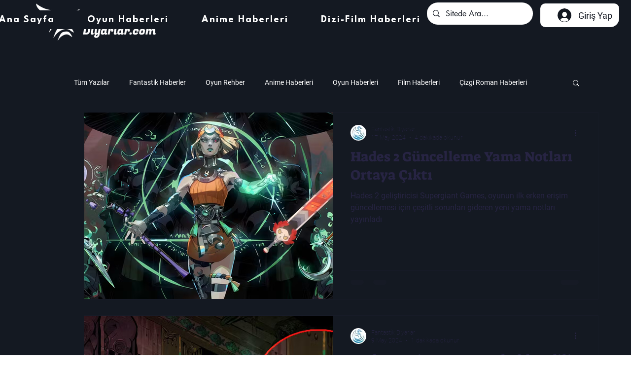

--- FILE ---
content_type: text/html; charset=utf-8
request_url: https://www.google.com/recaptcha/api2/aframe
body_size: 267
content:
<!DOCTYPE HTML><html><head><meta http-equiv="content-type" content="text/html; charset=UTF-8"></head><body><script nonce="QOP4yJVqutTc2iqrQxt1NQ">/** Anti-fraud and anti-abuse applications only. See google.com/recaptcha */ try{var clients={'sodar':'https://pagead2.googlesyndication.com/pagead/sodar?'};window.addEventListener("message",function(a){try{if(a.source===window.parent){var b=JSON.parse(a.data);var c=clients[b['id']];if(c){var d=document.createElement('img');d.src=c+b['params']+'&rc='+(localStorage.getItem("rc::a")?sessionStorage.getItem("rc::b"):"");window.document.body.appendChild(d);sessionStorage.setItem("rc::e",parseInt(sessionStorage.getItem("rc::e")||0)+1);localStorage.setItem("rc::h",'1768357210999');}}}catch(b){}});window.parent.postMessage("_grecaptcha_ready", "*");}catch(b){}</script></body></html>

--- FILE ---
content_type: application/javascript
request_url: https://static.parastorage.com/services/communities-blog-ooi/1.3064.0/client-viewer/post-list-pro-gallery.chunk.min.js
body_size: 12840
content:
"use strict";(("undefined"!=typeof self?self:this).webpackJsonp__wix_communities_blog_ooi=("undefined"!=typeof self?self:this).webpackJsonp__wix_communities_blog_ooi||[]).push([[6233],{46982:(e,t,o)=>{o.d(t,{FL:()=>n,Hy:()=>l,PC:()=>a,kt:()=>r,mt:()=>u});var i=o(3790);const a={PLAY:"play",SOUND:"sound",PLAYBACK_SPEED:"playbackSpeed",LOOP:"loop",SHOW_PLAY_BUTTON:"showPlayButton"},n=["hover","auto","onClick"],l=["0.25","0.5","1","1.25","1.50","2"],r={[a.PLAY]:{defaultValue:0,param:"play",appSettingsPath:"style.numbers.postListWidgetPostsPerPage",values:{ON_HOVER:0,AUTOPLAY:1,ON_CLICK:2}},[a.SOUND]:{defaultValue:!1,param:"sound"},[a.PLAYBACK_SPEED]:{defaultValue:2,param:"playbackSpeed",values:{"0.25x":0,"0.5x":1,"1x":2,"1.25x":3,"1.5x":4,"2x":5}},[a.LOOP]:{defaultValue:!0,param:"loop"},[a.SHOW_PLAY_BUTTON]:{defaultValue:!0,param:"showPlayButton"}},s=(e,t)=>`${(e=>e===i.wj?i.wj:e===i.CI?i.CI:i.gY.includes(e)?"feed-page":"unknown")(e)}-video-${r[t].param}`,u=(e,t)=>"number"==typeof r[t].defaultValue?`style.numbers.${s(e,t)}`:`style.booleans.${s(e,t)}`},52432:(e,t,o)=>{o.d(t,{S:()=>c});var i=o(16252),a=o(69695),n=o(46982);const{PLAY:l,PLAYBACK_SPEED:r,SOUND:s,LOOP:u,SHOW_PLAY_BUTTON:d}=n.PC,c=(0,a.Mz)([(e,t)=>{const o=(0,i.get)(e.appSettings,(0,n.mt)(t,l),n.kt[l].defaultValue);return n.FL[o]},(e,t)=>{const o=(0,i.get)(e.appSettings,(0,n.mt)(t,r),n.kt[r].defaultValue);return n.Hy[o]},(e,t)=>(0,i.get)(e.appSettings,(0,n.mt)(t,s),n.kt[s].defaultValue),(e,t)=>(0,i.get)(e.appSettings,(0,n.mt)(t,u),n.kt[u].defaultValue),(e,t)=>(0,i.get)(e.appSettings,(0,n.mt)(t,d),n.kt[d].defaultValue)],((e,t,o,i,a)=>({play:e,playbackSpeed:t,sound:o,loop:i,showPlayButton:a})))},45440:(e,t,o)=>{o.d(t,{$:()=>a});var i=o(4560);function a(e){var t=(0,i.YO)(e),o="(galleryEle) => {\n        const computedStyle = window.getComputedStyle(galleryEle);\n        const computedStyles = {};\n        // search css variables to query\n        const cssVariables = [];\n        const stylesheets = document.styleSheets;\n        for (let i = 0; i < stylesheets.length; i++) {\n            try {\n                const rules = stylesheets[i].rules || stylesheets[i].cssRules;\n                for (let j = 0; j < rules.length; j++) {\n                    const rule = rules[j];\n                    const style = rule.style;\n                    if (style) {\n                        for (let k = 0; k < style.length; k++) {\n                            const prop = style[k];\n                            if (prop.startsWith('--')) {\n                                if (prop.includes('ProGallery-')) {\n                                    cssVariables.push(prop);\n                                }\n                            }\n                        }\n                    }\n                }\n            } catch (e) {\n            }\n        }\n        const cssVariablesMap = cssVariables.map((item) => {\n            return {\n                name: item,\n                value: computedStyle.getPropertyValue(item),\n            }\n        }).filter((item) => item.value);\n        // get computed styles\n        for (let i = 0; i < cssVariablesMap.length; i++) {\n            computedStyles[cssVariablesMap[i].name] = cssVariablesMap[i].value;\n        }\n        const options = Object.entries(computedStyles).reduce((res, [key, value]) => {\n            const keyNameStart = key.indexOf('ProGallery-') + 'ProGallery-'.length;\n            const keyName = key.substring(keyNameStart);\n            res[keyName] = JSON.parse(value);\n            return res;\n        }, {});\n        const optionsStr = Object.entries({...".concat(JSON.stringify(t),",...options})\n        .map(([key, value]) => ([key, JSON.stringify(value)]))\n        .filter(([key, value]) => key.includes('layoutParams_'))\n        .map((keyval) => keyval.join(\":\")).join('|');\n        return optionsStr;\n    }");return"(ele) => {\n        const mainFunc = ".concat(o,";\n        return mainFunc(ele);\n    }")}},73459:(e,t,o)=>{o.d(t,{v:()=>i.v});var i=o(71581)},71581:(e,t,o)=>{o.d(t,{v:()=>s});var i=o(60751),a=o.n(i),n=o(62688),l=o.n(n),r=o(33006),s=function(e){var t;try{var o="undefined"!=typeof window?((null===(t=window.document.getElementById("layout-fixer-style-"+e.id))||void 0===t?void 0:t.getAttribute("href"))||"").replace(/^.*\/\/[^/]+/,""):"";return a().createElement("div",{id:"layout-fixer-"+e.id+e.isPrerenderMode,key:"layout-fixer-"+e.id+e.isPrerenderMode,style:{display:"none"}},e.isPrerenderMode&&a().createElement("link",{href:o,rel:"stylesheet",id:"layout-fixer-style-"+e.id}),a().createElement("script",{dangerouslySetInnerHTML:{__html:"try {\n            window.requestAnimationFrame(function() {\n              setTimeout(() => {\n                ".concat((0,r.I)(e),"\n              }, 0);\n            });\n        } catch (e) {\n          console.warn('Cannot set layoutFixer css', e);\n        }")}}))}catch(e){return a().createElement("div",{id:"layoutFixerErrors",style:{display:"none"}},e.toString())}};s.defaultProps={measureContainerId:""},s.propTypes={isPrerenderMode:l().bool,id:l().string,items:l().array,options:l().object,useNativeLayoutFixer:l().bool,containerPostProcess:l().shape({width:l().shape({percentage:l().number,addition:l().number}),height:l().shape({percentage:l().number,addition:l().number}),ios:l().shape({width:l().shape({percentage:l().number,addition:l().number}),height:l().shape({percentage:l().number,addition:l().number})})}),measureContainerId:l().string}},33006:(e,t,o)=>{o.d(t,{I:()=>l});var i=o(45440),a=o(52326),n=o(81326);function l(e){var t,o,l,r,s,u,d,c,m,y,g,h,p,_,E,v,P,T,A,O,I,R,M,S,L,w,b,N,f,C,H,B,x,W,D,F,G=e.useNativeLayoutFixer,z=function(e){var t=e.items,o=e.rawOptions,l=void 0===o?e.options:o,r=e.useNativeLayoutFixer,s=e.customCreateGetOptionsFunc,u=t.slice(0,20).map((function(e){return"".concat((0,n.r)(e.mediaUrl),"_").concat(e.width||e.metaData.width,"_").concat(e.height||e.metaData.height)})).join("|");if(r){var d="function"==typeof s?s(l):(0,i.$)(l);return{hrefStr:"/_serverless/pro-gallery-native-layout-fixer/layoutCssNative?id=".concat(e.id,"&items=").concat(u,"&container="),getOptions:d}}var c=Object.entries((0,n.f)(l,a.s)).map((function(e){return e.join(":")})).join("|");return{hrefStr:"/_serverless/pro-gallery-css-v4-server/layoutCss?ver=2&id=".concat(e.id,"&items=").concat(u,"&container="),getOptions:"() => ".concat(JSON.stringify(c))}}(e),k=z.hrefStr,V=z.getOptions,U=e.measureContainerId||"pro-gallery-"+e.id,Y=function(t){return"\n  ".concat(t,"\n  var isVertical = options.includes('layoutParams_structure_scrollDirection:\"VERTICAL\"');\n  var layoutFixerUrl =  '").concat(k,"' + pgMeasures.top + '_' + pgMeasures.width + '_' + pgMeasures.height + '_' + window.innerHeight + '&options=' + options;\n  document.getElementById('").concat("layout-fixer-style-"+e.id,"').setAttribute('href', encodeURI(layoutFixerUrl));\n  ")};return Y(G?'\n      var ele = document.getElementById("'.concat(e.id,'"), nativeRect = ele.getBoundingClientRect();\n      var pgMeasures = {top: nativeRect.top, width: nativeRect.width, height: Number(getComputedStyle(ele).getPropertyValue("height").replace("px", ""))};\n      var options = (').concat(V,")(ele);\n    "):"\n      var ele = document.getElementById('".concat(U,"');\n      var pgMeasures = ele.getBoundingClientRect();\n      var options = (").concat(V,")(ele);\n      var width = pgMeasures.width;\n      var height = pgMeasures.height;\n\n      var isIOS = /iPad|iPhone|iPod/.test(navigator?.userAgent);\n      if(isIOS) {\n        width = ").concat((null===(l=null===(o=null===(t=null==e?void 0:e.containerPostProcess)||void 0===t?void 0:t.ios)||void 0===o?void 0:o.width)||void 0===l?void 0:l.percentage)?"width * ".concat(null===(s=null===(r=null==e?void 0:e.containerPostProcess)||void 0===r?void 0:r.ios)||void 0===s?void 0:s.width.percentage):"width",";\n        width = ").concat((null===(c=null===(d=null===(u=null==e?void 0:e.containerPostProcess)||void 0===u?void 0:u.ios)||void 0===d?void 0:d.width)||void 0===c?void 0:c.addition)?"width + (".concat(null===(y=null===(m=null==e?void 0:e.containerPostProcess)||void 0===m?void 0:m.ios)||void 0===y?void 0:y.width.addition,")"):"width",";\n        height = ").concat((null===(p=null===(h=null===(g=null==e?void 0:e.containerPostProcess)||void 0===g?void 0:g.ios)||void 0===h?void 0:h.height)||void 0===p?void 0:p.percentage)?"height * ".concat(null===(v=null===(E=null===(_=null==e?void 0:e.containerPostProcess)||void 0===_?void 0:_.ios)||void 0===E?void 0:E.height)||void 0===v?void 0:v.percentage):"height",";\n        height = ").concat((null===(A=null===(T=null===(P=null==e?void 0:e.containerPostProcess)||void 0===P?void 0:P.ios)||void 0===T?void 0:T.height)||void 0===A?void 0:A.addition)?"height + (".concat(null===(R=null===(I=null===(O=null==e?void 0:e.containerPostProcess)||void 0===O?void 0:O.ios)||void 0===I?void 0:I.height)||void 0===R?void 0:R.addition,")"):"height",";\n      } else {\n        width = ").concat((null===(S=null===(M=null==e?void 0:e.containerPostProcess)||void 0===M?void 0:M.width)||void 0===S?void 0:S.percentage)?"width * ".concat(null===(L=e.containerPostProcess)||void 0===L?void 0:L.width.percentage):"width",";\n        width = ").concat((null===(b=null===(w=null==e?void 0:e.containerPostProcess)||void 0===w?void 0:w.width)||void 0===b?void 0:b.addition)?"width + (".concat(null===(N=e.containerPostProcess)||void 0===N?void 0:N.width.addition,")"):"width",";\n        height = ").concat((null===(C=null===(f=null==e?void 0:e.containerPostProcess)||void 0===f?void 0:f.height)||void 0===C?void 0:C.percentage)?"height * ".concat(null===(B=null===(H=null==e?void 0:e.containerPostProcess)||void 0===H?void 0:H.height)||void 0===B?void 0:B.percentage):"height",";\n        height = ").concat((null===(W=null===(x=null==e?void 0:e.containerPostProcess)||void 0===x?void 0:x.height)||void 0===W?void 0:W.addition)?"height + (".concat(null===(F=null===(D=null==e?void 0:e.containerPostProcess)||void 0===D?void 0:D.height)||void 0===F?void 0:F.addition,")"):"height",";\n      }\n\n      pgMeasures = { top: pgMeasures.top, width, height };\n"))}},81326:(e,t,o)=>{o.d(t,{f:()=>i,r:()=>a});var i=function(e,t){return Object.keys(e).filter((function(e){return t.indexOf(e)>=0})).reduce((function(t,o){return t[o]=e[o],t}),{})},a=function(e){void 0===e&&(e="");for(var t=0,o=0;o<e.length;o++)t+=e.charCodeAt(o);return t}},52326:(e,t,o)=>{o.d(t,{s:()=>i});var i=["isRTL","cubeType","cubeImages","arrowsSize","arrowsPosition","cubeRatio","cropRatio","layoutParams_cropRatio","collageAmount","collageDensity","columnsWidth","cropOnlyFill","chooseBestGroup","externalInfoHeight","externalInfoWidth","fixedColumns","groupsPerStrip","galleryMargin","layoutParams_gallerySpacing","groupTypes","groupSize","isVertical","imageMargin","minItemSize","scrollDirection","placeGroupsLtr","rotatingGroupTypes","layoutParams_repeatingGroupTypes","rotatingCropRatios","smartCrop","scatter","smartCrop","targetItemSize","hasThumbnails","thumbnailSize","thumbnailSpacings","galleryThumbnailsAlignment","isSlideshow","galleryLayout","slideshowInfoSize","layoutParams_structure_galleryRatio_value","gallerySizeType","gallerySizePx","gallerySize","enableInfiniteScroll","imageInfoType","textsHorizontalPadding","gridStyle","numberOfImagesPerRow","numberOfImagesPerCol","calculateTextBoxHeightMode","textBoxHeight","textsVerticalPadding","titlePlacement","textBoxWidthPercent","calculateTextBoxWidthMode","useMaxDimensions"]},65259:(e,t,o)=>{o.d(t,{f:()=>i});const i={LIVE_SITE_EDITOR_DEPRECATION:"specs.wixBlog.LiveSiteEditorDeprication",NEW_POST_PAGE:"specs.wixBlog.NewPostPage",USE_PLATFORM_API:"specs.wixBlog.migratedToNewPlatformApi",OPTIMIZE_READ_TIME_BI_EVENT:"specs.wixBlog.OptimizeReadTimeBiEvent",HEADER_IMAGE:"specs.wixBlog.HeaderImage",DONT_REGISTER_MEMBER_PAGES:"specs.wixBlog.DontRegisterMemberPages",USE_LAYOUT_FIXER:"specs.wixBlog.UseLayoutFixer",MIGRATE_CUSTOM_FEED_ON_EDITOR_READY:"specs.wixBlog.MigrateCustomFeedOnEditorReady",HASHTAG_PAGE_USE_FEED_PAGE:"specs.wixBlog.HashtagPageUseFeedPage"}},16202:(e,t,o)=>{o.d(t,{A:()=>u});var i=o(78304),a=o.n(i),n=o(60751),l=o.n(n),r=o(52688),s=o(29741);const u=e=>{let{postLink:t,postPath:o,children:i,...n}=e;return l().createElement(s.A,a()({},n,{href:t??void 0,path:o,sectionId:r.aj}),i)}},57269:(e,t,o)=>{o.d(t,{A:()=>i.A});var i=o(5873)},18505:(e,t,o)=>{o.d(t,{x:()=>c});var i=o(60751),a=o.n(i),n=o(4452),l=o.n(n),r=o(1998),s=o(97869),u=o(47209),d=o(45456);const c=e=>{let{post:t,type:o}=e;return(0,r.M)({post:t}).showCategoryLabel?a().createElement(d.A,{className:l()(s.A.categoryLabel,u.A.categoryLabelWrapper),post:t,postListLayout:o}):null}},97528:(e,t,o)=>{o.d(t,{b:()=>h});var i=o(60751),a=o.n(i),n=o(4452),l=o.n(n),r=o(67924),s=o(27342),u=o(27832),d=o(67603),c=o(97869),m=o(47209),y=o(20915),g=o(37789);const h=e=>{let{type:t,showMoreButton:o,withoutFooter:n,post:h,lineCount:p,descriptionLineCount:_,withDescription:E,isHoverDisabled:v}=e;const P=(0,y.dN)(),{applyFeedDesign:T,getPostClassName:A}=(0,s.A)(),O=(0,y.d4)(d.DQ),{contentFontClassNameWithStyle:I}=(0,r.A)(),{postDescriptionFontSize:R,defaultPostDescriptionFontSize:M}=(0,u.A)(),S=t?m.A[t]:void 0,L=(0,i.useMemo)((()=>l()(m.A.excerptLink,m.A.textWrapper,m.A.proGallery,S,o?m.A.withShowMoreButton:m.A.withoutShowMoreButton)),[S,o]),w=(0,i.useMemo)((()=>l()(m.A.content,S,n&&m.A.withoutFooter,I,A("description-style-font"),c.A.content)),[S,n,I,A]),b=(0,i.useMemo)((()=>({fontSize:!T||O?R:M})),[T,O,R,M]),N=(0,i.useCallback)((()=>a().createElement("div",{style:b,className:l()(w,c.A.textAlign),"data-hook":"post-description"},a().createElement(g.A,{post:h,lineCount:null==p?void 0:p.description,descriptionLineCount:_}))),[b,w,h,null==p?void 0:p.description,_]);return E&&(null!=p&&p.description||_)?v?N():a().createElement("div",{className:L,onClick:()=>P.navigateProGalleryWithinPostPage(null==h?void 0:h.slug)},N()):null}},37789:(e,t,o)=>{o.d(t,{A:()=>d});var i=o(60751),a=o.n(i),n=o(10711),l=o(93396),r=o(73428),s=o(66217);const u=(0,n.default)((e=>({WebkitLineClamp:e}))),d=e=>{let{post:{excerpt:t},lineCount:o,descriptionLineCount:i}=e;const n=t?t.slice(0,l.TT):"";return a().createElement("div",{className:s.A.container},i?a().createElement("div",{className:s.A.clamp,style:u(i)},n):a().createElement(r.A,{clamp:"auto",maxLineCount:o,className:s.A.text},n))}},97820:(e,t,o)=>{o.d(t,{P:()=>d});var i=o(60751),a=o.n(i),n=o(1998),l=o(18505),r=o(49243),s=o(81349),u=o(64816);const d=e=>{let{post:t,showMoreButton:o,layoutList:i,type:d,styleFontSizeMetadata:c,visibleActions:m,withoutFooter:y,itemConfig:g}=e;const h=(0,n.M)({post:t}),p=o||(null==t?void 0:t.isPinned);return a().createElement("div",{className:i?void 0:u.A.container},a().createElement(s.r,{type:d,post:t,itemConfig:g,showMoreButton:o,withoutFooter:y}),i?null:a().createElement(a().Fragment,null,a().createElement(l.x,{post:t,type:d}),(p||h.isMetadataHeaderVisible)&&a().createElement(r.E,{post:t,type:d,styleFontSizeMetadata:c,showMoreButton:o,visibleActions:m})))}},49243:(e,t,o)=>{o.d(t,{E:()=>y});var i=o(60751),a=o.n(i),n=o(4452),l=o.n(n),r=o(74740),s=o(67924),u=o(27342),d=o(97869),c=o(47209),m=o(57106);const y=e=>{let{post:t,type:o,showMoreButton:n,visibleActions:y,styleFontSizeMetadata:g}=e;const{getPostClassName:h}=(0,u.A)(),{contentFontClassName:p}=(0,s.A)(),_=(0,i.useMemo)((()=>l()(c.A.headerWrapper,p,h("description-font"),d.A.headerContainer)),[p,h]);return a().createElement(m.A,{className:_,post:t,showMoreButton:n,showProfileImage:!(0,r.NN)(o),style:g,type:o,visibleActions:y})}},78713:(e,t,o)=>{o.d(t,{h:()=>p});var i=o(60751),a=o.n(i),n=o(4452),l=o.n(n),r=o(68701),s=o(74740),u=o(77933),d=o(1998),c=o(70856),m=o(97869),y=o(47209),g=o(87592),h=o(20915);const p=e=>{let{post:t,type:o,withoutFooter:i,section:n}=e;const{isMobile:p}=(0,u.A)(),_=(0,r.S)(t),E=(0,h.d4)((e=>(0,c.h)(e,_))),v=(0,h.d4)((e=>(0,c.Z)(e,_)));return(0,d.M)({post:t}).showPostRating&&v?a().createElement(g.A,{className:l()(y.A.rating,y.A[n],o?y.A[o]:void 0,m.A.rating,{[y.A.withoutFooter]:i,[y.A.withTextOnImageStyles]:(0,s.NN)(o)}),rating:E,count:v,layout:p?g.Z.with_range:g.Z.count_only}):null}},58836:(e,t,o)=>{o.d(t,{j:()=>v});var i=o(60751),a=o.n(i),n=o(4452),l=o.n(n),r=o(74740),s=o(1998),u=o(67924),d=o(27342),c=o(27832),m=o(65287),y=o(67603),g=o(97869),h=o(47209),p=o(20915),_=o(78713),E=o(23128);const v=e=>{let{type:t,withoutFooter:o,withDescription:n,post:v,showMoreButton:P,lineCount:T,isHoverDisabled:A}=e;const O=(0,p.d4)(y.TG),I=(0,p.d4)((e=>(0,m.QM)({state:e}))),{postTitleFontSize:R,defaultPostTitleFontSize:M}=(0,c.A)(),{titleFontClassName:S}=(0,u.A)(),L=t?h.A[t]:void 0,{section:w}=(0,d.A)(),b=(0,r.Ev)(t),N=(0,s.M)({post:v}),f=(0,i.useMemo)((()=>({fontSize:O?R:M})),[O,R,M]),C=(0,i.useMemo)((()=>l()(h.A.title,S,L,o&&h.A.withoutFooter,!n&&o&&h.A.withoutBottomMargin,!n&&h.A.withoutDescription,(null==v?void 0:v.isPinned)&&h.A.withIcons,P?h.A.withShowMoreButton:h.A.withoutShowMoreButton)),[S,L,o,n,null==v?void 0:v.isPinned,P]);return a().createElement("div",{style:f,className:l()(C,g.A.textAlign),"data-hook":"post-list-item__title"},a().createElement(E.A,{type:t,title:null==v?void 0:v.title,style:f,lineCount:null==T?void 0:T.title,titleLineCount:I,showCategoryLabel:N.showCategoryLabel,isHoverDisabled:A}),!b&&a().createElement(_.h,{post:v,type:t,withoutFooter:o,section:w}))}},81349:(e,t,o)=>{o.d(t,{r:()=>_});var i=o(60751),a=o.n(i),n=o(4452),l=o.n(n),r=o(34672),s=o(74740),u=o(1998),d=o(27342),c=o(65287),m=o(47209),y=o(16202),g=o(20915),h=o(97528),p=o(58836);const _=e=>{let{post:t,itemConfig:o,type:n,showMoreButton:_,withoutFooter:E}=e;const v=(0,g.d4)((e=>(0,c.QM)({state:e}))),P=(0,g.d4)((e=>(0,c.iz)({state:e}))),T=(0,g.d4)(r.Rk),{getPostClassName:A,section:O}=(0,d.A)(),I=T&&"my-posts"===O&&"unpublished"===(null==t?void 0:t.status),R=o.lineCount&&"description"in o.lineCount&&o.lineCount?o.lineCount:void 0,M=(0,s.Ev)(n),S=(0,u.M)({post:t}),L=S.showPostDescription&&!M,w=n?m.A[n]:void 0,b=(0,i.useMemo)((()=>l()(m.A.textWrapper,{[A("link-hashtag-hover-color").join(" ")]:!I,[m.A.fadeout]:P||v},w,S.showCategoryLabel&&m.A.withCategoryLabel)),[I,P,v,w,S.showCategoryLabel,A]),N=(0,i.useMemo)((()=>l()(m.A.titleWrapper,m.A.proGallery,w,_?m.A.withShowMoreButton:m.A.withoutShowMoreButton)),[w,_]);return a().createElement("div",{className:b},I?a().createElement(p.j,{type:n,withoutFooter:E,post:t,withDescription:L,showMoreButton:_,lineCount:R,isHoverDisabled:I}):a().createElement(y.A,{postLink:I||null==t?void 0:t.link,postPath:null==t?void 0:t.slug,className:N},a().createElement(p.j,{type:n,withoutFooter:E,lineCount:R,post:t,withDescription:L,showMoreButton:_,isHoverDisabled:I})),a().createElement(h.b,{post:t,lineCount:R,type:n,showMoreButton:_,withoutFooter:E,descriptionLineCount:P,isHoverDisabled:I,withDescription:L}))}},23128:(e,t,o)=>{o.d(t,{A:()=>g});var i=o(60751),a=o.n(i),n=o(4452),l=o.n(n),r=o(47881),s=o(27342),u=o(67603),d=o(14509),c=o(73428),m=o(20915),y=o(2362);const g=e=>{let{style:t,lineCount:o,titleLineCount:i,title:n,type:g,showCategoryLabel:h,isHoverDisabled:p}=e;const{tagName:_}=(0,r.Q)(),E=(0,m.d4)(u.Do),{getPostClassName:v}=(0,s.A)(),P=l()(v((0,d.hw)(E||g,"title-color"),"title-font")),T=a().useMemo((()=>({WebkitLineClamp:i})),[i]),A=l()(y.A.title,{[y.A.titleHover]:!p,"blog-hover-container-element-color":!p},g&&y.A[g],"post-title",P,h&&y.A.withCategoryLabel);return a().createElement("div",{className:A,style:t,"data-hook":"post-title"},i?a().createElement(_,{className:l()(null!=t&&t.fontSize?y.A.inheritFont:P,y.A.clamp),style:T},n):a().createElement(c.A,{useExactLineHeight:!0,clamp:"auto",maxLineCount:o,className:null!=t&&t.fontSize?y.A.inheritFont:P,as:_},n))}},5873:(e,t,o)=>{o.d(t,{A:()=>w});var i=o(60751),a=o.n(i),n=o(4452),l=o.n(n),r=o(16252),s=o(72884),u=o(74740),d=o(37212),c=o(1998),m=o(67924),y=o(27342),g=o(27832),h=o(65287),p=o(85347),_=o(34675),E=o(14509),v=o(97869),P=o(47209),T=o(45439),A=o(20915),O=o(31756),I=o(18505),R=o(49243),M=o(97820),S=o(78713);const L={},w=a().memo((e=>{let{type:t,post:o,postId:n,itemConfig:w,canSeeMoreButton:b=(()=>!1),layoutSidesPadding:N,galleryOptions:f={},textBoxAlignment:C,visibleActions:H}=e;const{isRTL:B,isMobile:x}=(0,s.v)(),{applyFeedDesign:W,getPostClassName:D,section:F}=(0,y.A)(),G=(0,A.d4)((e=>o||(0,p.dB)(e,n))),{contentFontClassName:z}=(0,m.A)(),{postMetadataFontSize:k}=(0,g.A)(),V=(0,c.M)({post:G}),U=(0,A.d4)((e=>{const t=x?(0,h.$M)(e,B):(0,h.tc)(e,B);return(0,_.j)(t,B)})),Y=b(G),{displayFooterIcons:j}=w,q=(0,u.Ev)(t),$=(0,u.Qz)(t),Q=!V.isMetadataFooterVisible,X=t?P.A[t]:void 0,Z=(0,i.useMemo)((()=>l()(P.A.container,P.A.proGallery,B&&P.A.isRTL,X,v.A[U],Q&&P.A.withoutFooter,z,"blog-text-color","blog-card-background-color","blog-card-border-color","post-list-item",D("border-color","post-container",(0,E.hw)(t,"background-color")))),[B,X,U,Q,z,D,t]),K=(0,i.useMemo)((()=>l()(P.A.contentWrapper,X,B&&v.A.isRTL,!W&&(0,u.NN)(t)&&P.A.withBackground,Q&&P.A.withoutFooter,"post-list-item-wrapper",(0,u.NN)(t)&&D("overlay-background-color"),D("description-font",(0,E.hw)(t,"description-color"),(0,E.hw)(t,"description-fill")))),[B,X,W,Q,D,t]),J=(0,i.useMemo)((()=>l()(D("description-font",(0,E.hw)(t,"description-color")))),[D,t]),ee=(0,i.useMemo)((()=>({fontSize:k})),[k]),te=(0,i.useMemo)((()=>{var e;const o={background:((0,p.$t)(G)||null!=G&&null!=(e=G.media)&&null!=(e=e.embedMedia)&&null!=(e=e.thumbnail)&&e.url)&&(0,u.NN)(t)?"transparent":void 0,borderWidth:0,"--wix-blog-inline-padding":(0,r.isNumber)(N)?`${N}px`:void 0};return q&&(o.background="transparent",o.paddingTop="12px",o.paddingBottom="12px",C===d.E.SHOW_ON_THE_RIGHT?o.marginLeft="14px":o.marginRight="14px"),!(0,r.get)(G,"coverImage.shouldRender")&&$&&f.stylingParams_itemBorderWidth&&(C===d.E.SHOW_ON_THE_RIGHT&&(o.paddingLeft=2*f.stylingParams_itemBorderWidth+"px"),C===d.E.SHOW_ON_THE_LEFT&&(o.paddingRight=2*f.stylingParams_itemBorderWidth+"px")),o}),[G,t,N,q,C,f.stylingParams_itemBorderWidth,$]),oe=(0,i.useCallback)((function(e){return void 0===e&&(e=!1),!(0,u.NN)(t)&&e?L:(0,r.isNumber)(N)?{paddingLeft:N,paddingRight:N,...e&&{left:0,right:0}}:{}}),[N,t]);return a().createElement("div",{className:l()(Z,P.A.forceRelative),style:te,"data-hook":"post-list-item"},a().createElement("div",{style:oe(),className:K},a().createElement(M.P,{post:G,showMoreButton:Y,layoutList:q,type:t,styleFontSizeMetadata:ee,visibleActions:H,withoutFooter:Q,itemConfig:w}),q?a().createElement(a().Fragment,null,a().createElement(I.x,{post:G,type:t}),a().createElement(S.h,{post:G,type:t,withoutFooter:Q,section:F}),a().createElement(R.E,{post:G,type:t,styleFontSizeMetadata:ee,showMoreButton:Y,visibleActions:H})):null,V.isMetadataFooterVisible&&a().createElement("div",{style:oe(!0),className:l()(P.A.footer,X,P.A.withoutCover,P.A[F])},!q&&a().createElement(O.ns,{className:l()(P.A.separator,X)}),a().createElement("div",{style:ee},a().createElement(T.o,{className:J,displayIcons:j,post:G,type:t})))))}))},69604:(e,t,o)=>{o.d(t,{V:()=>r});var i=o(61545),a=o(72859),n=o(99491),l=o(64236);const r=(e,t,o)=>{const r=o||(0,i.NS)(e,t,!1),s=n.aH[r],u=(0,l.o8)(e,s),d=(0,l.vS)(e,s),c=(0,l.z1)(e,s),m=(0,l.qt)(e,t,r,s),y=(0,l.m7)(e,t,r,s),g=Math.ceil(d+c+m+y+u+s.VERTICAL_PADDING);return(0,a._o)(e)&&(console.groupCollapsed("blog auto height"),console.log("Constants"),console.table({...s,DEFAULT_TITLE_LINE_HEIGHT:n.cF,DEFAULT_DESCRIPTION_LINE_HEIGHT:n.GC,DEFAULT_CATEGORY_LABEL_LINE_HEIGHT:n.r$}),console.log("Calculated components"),console.table({header:d,footer:c,title:m,description:y,categoryLabelSize:u,verticalPadding:s.VERTICAL_PADDING,total:g}),console.groupEnd()),g}},99491:(e,t,o)=>{o.d(t,{GC:()=>l,aH:()=>u,cF:()=>n,r$:()=>r});var i=o(74740),a=o(480);const n=1.5,l=1.5,r=1.5,s={HEADER_HEIGHT:a._.HEADER_HEIGHT+a._.HEADER_MARGIN_BOTTOM,FOOTER_HEIGHT:a._.FOOTER_CONTENT_HEIGHT+a._.FOOTER_SEPARATOR_MARGIN+a._.FOOTER_PADDING_TOP+a._.BORDER_WIDTH,TITLE_MARGIN:a._.COMMON_TITLE_MARGIN,VERTICAL_PADDING:a._.COMMON_PADDING_TOP+a._.COMMON_PADDING_BOTTOM,CATEGORY_LABEL_MARGIN:a._.CATEGORY_LABEL_MARGIN_BOTTOM,DEFAULT_TITLE_FONT_SIZE:22,DEFAULT_DESCRIPTION_FONT_SIZE:14},u={[i.ql]:s,[i.qt]:s,[i.Qc]:s,[i.Em]:{HEADER_HEIGHT:a._.HEADER_HEIGHT+a._.HEADER_MARGIN_BOTTOM,FOOTER_HEIGHT:a._.FOOTER_CONTENT_HEIGHT+a._.FOOTER_SEPARATOR_MARGIN+a._.BORDER_WIDTH,TITLE_MARGIN:0,VERTICAL_PADDING:a._.COMMON_PADDING_TOP+a._.COMMON_PADDING_BOTTOM,CATEGORY_LABEL_MARGIN:a._.CATEGORY_LABEL_MARGIN_BOTTOM,DEFAULT_TITLE_FONT_SIZE:22,DEFAULT_DESCRIPTION_FONT_SIZE:14},[i.xA]:{HEADER_HEIGHT:a._.HEADER_HEIGHT+a._.HEADER_MARGIN_BOTTOM,FOOTER_HEIGHT:a._.FOOTER_CONTENT_HEIGHT+a._.FOOTER_SEPARATOR_MARGIN+a._.FOOTER_PADDING_TOP+a._.BORDER_WIDTH,TITLE_MARGIN:a._.COMMON_TITLE_MARGIN,VERTICAL_PADDING:a._.COMMON_PADDING_TOP+a._.COMMON_PADDING_BOTTOM,CATEGORY_LABEL_MARGIN:a._.CATEGORY_LABEL_MARGIN_BOTTOM,DEFAULT_TITLE_FONT_SIZE:26,DEFAULT_DESCRIPTION_FONT_SIZE:16},[i._m]:{HEADER_HEIGHT:a._.HEADER_HEIGHT+a._.HEADER_MARGIN_BOTTOM,FOOTER_HEIGHT:a._.FOOTER_CONTENT_HEIGHT+a._.FOOTER_SEPARATOR_MARGIN+a._.FOOTER_PADDING_TOP+a._.BORDER_WIDTH,TITLE_MARGIN:a._.DEFAULT_TITLE_MARGIN+a._.SLIDER_TITLE_MARGIN_TOP,VERTICAL_PADDING:a._.SLIDER_PADDING_TOP+a._.SLIDER_PADDING_BOTTOM,CATEGORY_LABEL_MARGIN:a._.SLIDER_CATEGORY_LABEL_MARGIN_BOTTOM,DEFAULT_TITLE_FONT_SIZE:22,DEFAULT_DESCRIPTION_FONT_SIZE:12}}},67002:(e,t,o)=>{o.d(t,{A:()=>i.V});var i=o(69604)},64236:(e,t,o)=>{o.d(t,{m7:()=>h,o8:()=>c,qt:()=>g,vS:()=>m,z1:()=>y});var i=o(16252),a=o(67957),n=o(7425),l=o(51880),r=o(65287),s=o(72859),u=o(99491);const d=(e,t,o)=>e?o*e:o*t,c=(e,t)=>{if(!(0,r.Oc)(e))return 0;const o=(0,n.BK)(e);if((0,n.ip)(e))return o.size*u.r$+t.CATEGORY_LABEL_MARGIN;{const i=o.size,a=(0,n.D4)(e),l=(0,n.IO)(e);return i*u.r$+2*a+2*l+t.CATEGORY_LABEL_MARGIN}},m=(e,t)=>{const o=(0,r.p2)(e),i=(0,r.TR)(e);return(0,r.Gs)(e)||i||o?t.HEADER_HEIGHT:0},y=(e,t)=>{const o=(0,r.mI)(e),i=(0,r.I)(e),a=(0,r.sB)(e);return o||i||a?t.FOOTER_HEIGHT:0},g=(e,t,o,n)=>{const c=(0,l.tl)(e),m=(0,r.QM)({state:e,section:t,layoutType:o})||3,y=(0,i.get)(c,`style.fonts.post-${t}-titleFont`)??{},g=(0,s.Ny)(e)?(0,i.get)(c,`style.numbers.${(0,a.LL)(o,t,!0)}`):y.size;return d(g||y.size,n.DEFAULT_TITLE_FONT_SIZE,u.cF)*m+n.TITLE_MARGIN},h=(e,t,o,n)=>{if(!(0,r.EW)(e))return 0;const c=(0,l.tl)(e),m=(0,i.get)(c,`style.fonts.post-${t}-descriptionFont`)??{},y=(0,r.iz)({state:e,section:t,layoutType:o})||3,g=(0,s.Ny)(e)?(0,i.get)(c,`style.numbers.${(0,a.X$)(o,t,!0)}`):m.size;return d(g||m.size,n.DEFAULT_DESCRIPTION_FONT_SIZE,u.GC)*y}},57512:(e,t,o)=>{o.d(t,{M:()=>m});var i=o(60751),a=o.n(i),n=o(4452),l=o.n(n),r=o(74740),s=o(68701),u=o(14509),d=o(57269),c=o(10648);const m=e=>{let{allPosts:t,prevAllPosts:o,layoutType:i,layoutName:n,section:m,layoutSidesPadding:y,canSeeMoreButton:g,textBoxAlignment:h,options:p,getPostClassName:_,visibleActions:E}=e;return(e,v)=>{if((0,r.fG)(i)&&("SHOW_BELOW"===v||"BELOW"===v)){const e=l()(_("background-color"),c.A.listLayoutFullHeightBackground);return a().createElement("div",{className:e})}const P=i?(0,u.jE)(i):{},T=t.find((t=>(0,s.S)(t)===e.id))||o.find((t=>(0,s.S)(t)===e.id));return T?a().createElement(d.A,{itemConfig:P.itemConfig??{},type:n,postId:e.id,post:T,galleryOptions:p,layoutSidesPadding:y,section:m,canSeeMoreButton:g,textBoxAlignment:h,visibleActions:E}):null}}},57740:(e,t,o)=>{o.d(t,{D:()=>l});var i=o(21504),a=o(74740),n=o(37212);const l=(e,t,o)=>{var l;const s=t.containerWidth-o.width,u=-(s>0?o.width:o.width-1+s),d={stylingParams_itemBorderWidth:o.width,stylingParams_itemBorderColor:o.color,layoutParams_targetItemSize_unit:"PIXEL",layoutParams_targetItemSize_value:t.layoutPostSize,layoutParams_structure_itemSpacing:0===t.layoutSpacing?u:t.layoutSpacing,layoutParams_info_layout:"ATTACHED_BACKGROUND",behaviourParams_gallery_blockContextMenu:!1,behaviourParams_gallery_layoutDirection:t.isRTL?"RIGHT_TO_LEFT":"LEFT_TO_RIGHT",behaviourParams_item_overlay_hoverAnimation:"NO_EFFECT",behaviourParams_item_content_loader:"BLUR",behaviourParams_item_video_playTrigger:"hover"===t.videoSettings.play?"HOVER":"onClick"===t.videoSettings.play?"CLICK":"AUTO",behaviourParams_item_video_enablePlayButton:t.videoSettings.showPlayButton,behaviourParams_item_video_loop:t.videoSettings.loop,behaviourParams_item_video_speed:Number(t.videoSettings.playbackSpeed),behaviourParams_item_video_volume:t.videoSettings.sound?1:0,behaviourParams_item_clickAction:"NOTHING",gallerySizeType:n.c7.PX,gallerySizePx:t.layoutPostSize,itemBorderColor:o.color,imageMargin:0===t.layoutSpacing?u:t.layoutSpacing,isRTL:t.isRTL,allowTitle:!0,showVideoPlayButton:t.videoSettings.showPlayButton},c=t.layoutCardsRowType===i.Zx.ItemsPerRow&&t.layoutPostsPerRow?{...d,layoutParams_structure_numberOfColumns:t.layoutPostsPerRow,layoutParams_structure_responsiveMode:"SET_ITEMS_PER_ROW",gridStyle:1,numberOfImagesPerRow:t.layoutPostsPerRow}:{},m=((e,t,o)=>t.hideCoverImage&&t.layoutAutoHeightEnabled?99:`${o}`!==i.dq.Max?t.layoutImageRatio:(0,a.js)(e)?4/3:16/9)(e,t,t.layoutImageCropType),y=`${t.layoutImageCropType}`===i.dq.Max?{...d,layoutParams_crop_method:"MAX",layoutParams_crop_ratios:[m]}:{...d,layoutParams_crop_method:"FILL",layoutParams_crop_ratios:[m]},g=t.layoutImageResizingMode===i.X.Fixed?{...d,layoutParams_info_width:t.layoutPostSize-t.layoutImageWidth,layoutParams_info_sizeUnits:"PIXEL",textBoxWidth:t.layoutPostSize-t.layoutImageWidth,calculateTextBoxWidthMode:n.O4.MANUAL}:{...d,layoutParams_info_width:Math.abs(t.layoutImageProportions-100),layoutParams_info_sizeUnits:"PERCENT",textBoxWidthPercent:Math.abs(t.layoutImageProportions-100),calculateTextBoxWidthMode:n.O4.PERCENT};switch(e){case a.PE.PgTextOnImageSmall:case a.PE.PgTextOnImageMedium:case a.PE.PgTextOnImageLarge:return{...d,...c,layoutParams_structure_galleryLayout:2,layoutParams_structure_groupsOrder:"LEFT_TO_RIGHT",layoutParams_info_placement:"OVERLAY",behaviourParams_item_overlay_hoveringBehaviour:"ALWAYS_SHOW",layoutParams_crop_ratios:[m],galleryLayout:2,hoveringBehaviour:n.jQ.NO_CHANGE,titlePlacement:n.E.SHOW_ON_HOVER,cubeRatio:m,cubeType:n.lg.FILL};case a.PE.PgSideBySide:case a.PE.PgSideBySideRight:return{...d,...g,...y,layoutParams_structure_galleryLayout:2,layoutParams_structure_groupsOrder:"LEFT_TO_RIGHT",layoutParams_info_placement:r(e,t),behaviourParams_item_overlay_hoveringBehaviour:"NEVER_SHOW",layoutParams_structure_numberOfColumns:1,galleryLayout:2,hoveringBehaviour:n.jQ.NEVER_SHOW,titlePlacement:t.textBoxAlignment,numberOfImagesPerRow:1,gridStyle:1,cubeRatio:m};case a.PE.PgCardMedium:return{...d,...c,layoutParams_structure_galleryLayout:1,layoutParams_structure_layoutOrientation:"VERTICAL",layoutParams_info_placement:"BELOW",layoutParams_info_height:t.layoutContentHeight,behaviourParams_item_overlay_hoveringBehaviour:"NEVER_SHOW",galleryLayout:1,hoveringBehaviour:n.jQ.NEVER_SHOW,titlePlacement:n.E.SHOW_BELOW,isVertical:!0,textBoxHeight:t.layoutContentHeight};case a.PE.PgOneColumn:return{...d,layoutParams_structure_galleryLayout:2,layoutParams_structure_groupsOrder:"LEFT_TO_RIGHT",layoutParams_structure_layoutOrientation:"VERTICAL",layoutParams_info_placement:"BELOW",layoutParams_info_height:t.layoutContentHeight,behaviourParams_item_overlay_hoveringBehaviour:"NEVER_SHOW",layoutParams_crop_method:"MIN",layoutParams_crop_ratios:[m],galleryLayout:2,hoveringBehaviour:n.jQ.NEVER_SHOW,titlePlacement:n.E.SHOW_BELOW,cubeRatio:m,cubeType:n.lg.MIN,isVertical:!0,textBoxHeight:t.layoutContentHeight};case a.PE.Slider:return{...d,...y,layoutParams_structure_galleryLayout:5,layoutParams_structure_layoutOrientation:"VERTICAL",layoutParams_navigationArrows_verticalAlignment:"IMAGE_CENTER",layoutParams_crop_ratios:[m],layoutParams_navigationArrows_position:0===t.arrowsPosition?"ON_GALLERY":1===t.arrowsPosition?"OUTSIDE_GALLERY":"MOUSE_CURSOR",layoutParams_navigationArrows_size:t.arrowsSize,layoutParams_info_height:t.layoutContentHeight,behaviourParams_item_overlay_hoveringBehaviour:"NEVER_SHOW",behaviourParams_gallery_horizontal_autoSlide_behaviour:t.autoSlide?"INTERVAL":"NONE",behaviourParams_gallery_horizontal_autoSlide_interval:t.pauseTime,layoutParams_structure_scrollDirection:"HORIZONTAL",behaviourParams_gallery_horizontal_loop:t.loop,galleryLayout:5,cubeRatio:m,isVertical:!0,showArrows:t.showArrows,slideshowInfoSize:t.layoutContentHeight,arrowsSize:t.arrowsSize,isAutoSlideshow:t.autoSlide,autoSlideshowInterval:t.pauseTime,autoSlideshowType:"interval",arrowsPosition:t.arrowsPosition,arrowsColor:"string"==typeof t.arrowsColor?t.arrowsColor:null==(l=t.arrowsColor)?void 0:l.value,slideshowLoop:t.loop};case a.PE.List:case a.PE.ListMedium:case a.PE.ListLarge:return{...d,...c,...g,...y,layoutParams_structure_galleryLayout:2,layoutParams_structure_groupsOrder:"LEFT_TO_RIGHT",layoutParams_structure_layoutOrientation:"VERTICAL",layoutParams_info_placement:r(e,t),layoutParams_info_height:t.layoutContentHeight,behaviourParams_item_overlay_hoveringBehaviour:"NEVER_SHOW",layoutParams_structure_numberOfColumns:t.layoutPostsPerRow,galleryLayout:2,hoveringBehaviour:n.jQ.NEVER_SHOW,titlePlacement:`SHOW_BELOW,${t.textBoxAlignment}`,numberOfImagesPerRow:t.layoutPostsPerRow,cubeRatio:m,isVertical:!0,textBoxHeight:t.layoutContentHeight};case a.PE.PgGrid:case a.PE.PgGridIntermediate:case a.PE.PgGridLarge:default:return{...d,...c,...y,layoutParams_structure_galleryLayout:2,layoutParams_structure_groupsOrder:"LEFT_TO_RIGHT",layoutParams_structure_layoutOrientation:"VERTICAL",layoutParams_info_placement:"BELOW",layoutParams_info_height:t.layoutContentHeight,behaviourParams_item_overlay_hoveringBehaviour:"NEVER_SHOW",galleryLayout:2,hoveringBehaviour:n.jQ.NEVER_SHOW,titlePlacement:n.E.SHOW_BELOW,cubeRatio:m,isVertical:!0,textBoxHeight:t.layoutContentHeight}}};function r(e,t){if(!t.textBoxAlignment)return;const o=[a.PE.PgSideBySide,a.PE.PgSideBySideRight].includes(e),i=[a.PE.List,a.PE.ListMedium,a.PE.ListLarge].includes(e);return o?"SHOW_ON_THE_LEFT"===t.textBoxAlignment?t.isRTL?"RIGHT":"LEFT":t.isRTL?"LEFT":"RIGHT":i?"SHOW_ON_THE_LEFT"===t.textBoxAlignment?t.isRTL?"BELOW,RIGHT":"BELOW,LEFT":t.isRTL?"BELOW,LEFT":"BELOW,RIGHT":void 0}},38191:(e,t,o)=>{o.d(t,{oJ:()=>r,yy:()=>s});var i=o(68701),a=o(79862),n=o(96792);const l=/(?:https:\/\/static.wixstatic.com\/media\/)([\w\d.]+)(?:\/v\d\/(?:fit|fill)\/)w_(\d+)*(?:,|%2C)h_(\d+)/,r=(e,t,o,r)=>{var s,u;const d=(0,i.S)(e),c=(null==e||null==(s=e.media)?void 0:s.altText)??e.title,m={itemId:d,metaData:{...o,alt:c,htmlContent:c},url:""},y=(0,a.Al)(e,"","")??{};let{imageMetadata:g}=y;const{videoMetadata:h,shouldRender:p}=y;if(t||!p)return m;if(g)return"string"==typeof g&&g.startsWith(n.f)&&(g=(e=>{const t=e.match(l);if(t){const[,e,o,i]=t;return{file_name:e,width:+o,height:+i}}return{file_name:"",height:1,width:1e4}})(g)),{itemId:d,metaData:{type:"image",height:g.height||r.height,width:g.width||r.width,alt:c},url:g.id??g.file_name};if(h){var _;const{height:t,width:o,thumbnail_height:i,thumbnail_width:a,thumbnail_url:n}=h,l=""===(null==h?void 0:h.video_url),s=l?n:(null==e||null==(_=e.media)||null==(_=_.wixMedia)||null==(_=_.videoV2)||null==(_=_.resolutions)||null==(_=_[0])?void 0:_.url)??(null==h?void 0:h.video_url);return{itemId:d,metaData:{type:l?"image":"video",height:t||i||r.height,width:o||a||r.width,poster:{url:n,height:i,width:a},alt:c,videoUrl:s},url:s}}if(null!=e&&null!=(u=e.media)&&u.embedMedia){var E,v,P,T;if(null!=e&&null!=(E=e.media)&&null!=(E=E.embedMedia)&&E.video){var A,O,I,R,M,S,L,w;const t=""===(null==e||null==(A=e.media)||null==(A=A.embedMedia)||null==(A=A.video)?void 0:A.url),o=t?null==e||null==(O=e.media)||null==(O=O.embedMedia)||null==(O=O.thumbnail)?void 0:O.url:null==e||null==(I=e.media)||null==(I=I.embedMedia)||null==(I=I.video)?void 0:I.url;return{itemId:d,metaData:{type:t?"image":"video",height:null==e||null==(R=e.media)||null==(R=R.embedMedia)||null==(R=R.video)?void 0:R.height,width:null==e||null==(M=e.media)||null==(M=M.embedMedia)||null==(M=M.video)?void 0:M.width,poster:{url:null==e||null==(S=e.media)||null==(S=S.embedMedia)||null==(S=S.thumbnail)?void 0:S.url,height:(null==e||null==(L=e.media)||null==(L=L.embedMedia)||null==(L=L.thumbnail)?void 0:L.height)||r.height,width:(null==e||null==(w=e.media)||null==(w=w.embedMedia)||null==(w=w.thumbnail)?void 0:w.width)||r.width},alt:c,videoUrl:o},url:o}}return{itemId:d,metaData:{type:"image",height:(null==e||null==(v=e.media)||null==(v=v.embedMedia)||null==(v=v.thumbnail)?void 0:v.height)||r.height,width:(null==e||null==(P=e.media)||null==(P=P.embedMedia)||null==(P=P.thumbnail)?void 0:P.width)||r.width,alt:c},url:null==e||null==(T=e.media)||null==(T=T.embedMedia)||null==(T=T.thumbnail)?void 0:T.url}}return m},s=function(e,t){void 0===t&&(t=0);const o=e.cubeRatio||1,i=t-t*(e.isVertical?0:e.textBoxWidthPercent??50)*.01;return{width:i,height:i/o}}},59749:(e,t,o)=>{o.d(t,{H:()=>f});var i=o(78304),a=o.n(i),n=o(60751),l=o.n(n),r=o(4452),s=o.n(r),u=o(24419),d=o(93457),c=o(98722),m=o(72884),y=o(40565),g=o(74740),h=o(68701),p=o(65259),_=o(6597),E=o(37212),v=o(32860),P=o(27342),T=o(8062),A=o(20915),O=o(57512),I=o(57740),R=o(38191),M=o(92663),S=o(28647),L=o(96792),w=o(31818),b=o(17671);const N={elementsOverride:{item:"article"}},f=e=>{let{section:t,layoutName:o,layoutType:i,layoutDefaults:r,domId:f,allPosts:C,hideCoverImage:H,layoutOptions:B,canSeeMoreButton:x,visibleActions:W,className:D}=e;const{t:F}=(0,c.B)(),G=(0,n.useRef)((0,T.qj)()),z=(0,A.dN)(),{isEditor:k,isRTL:V}=(0,m.v)(),{experiments:U}=(0,y.W)(),{borderWidth:Y}=(0,v.e)(),{getPostClassName:j}=(0,P.z)(),q=U.enabled(p.f.USE_LAYOUT_FIXER),$=(0,M.y)({section:t,layoutType:i,layoutName:o,layoutDefaults:r}),Q=(0,T.My)({borderWidth:Y,isEditor:k,useLayoutFixerExperimentEnabled:q,createdWithResponsiveEditor:$.createdWithResponsiveEditor,hostWidth:$.hostWidth,isMobile:$.isMobile,layoutContentHeight:$.layoutContentHeight,layoutImageRatio:$.layoutImageRatio,layoutMargins:$.layoutMargins,layoutPostSize:$.layoutPostSize,layoutType:$.layoutType,rootWidth:$.rootWidth,section:$.section,useMobilePostListLayout:$.useMobilePostListLayout}),X=(0,T.UR)({container:Q,createdWithResponsiveEditor:$.createdWithResponsiveEditor,isMobile:$.isMobile,layoutMargins:$.layoutMargins,layoutPostSize:$.layoutPostSize,layoutType:$.layoutType,section:$.section}),Z=l().useRef(null),K=(0,w._)(Z),J=f??"pro-blog",ee=$.isMobile?u.A.deviceType.MOBILE:u.A.deviceType.DESKTOP,te=$.videoSettings.play,oe=(0,n.useCallback)(((e,t)=>{if(!(0,g.gc)($.layoutType)&&(0,_.C)(e)&&(0,_.p)(t)){var o;const e=C.find((e=>(0,h.S)(e)===t.id));if(null==e||!e.slug||null!=(o=e.coverImage)&&o.videoMetadata&&"onClick"===te)return;z.navigateProGalleryWithinPostPage(e.slug)}}),[C,$.layoutType,te,z]),ie=(0,n.useMemo)((()=>(0,I.D)($.layoutType,{isRTL:V,containerWidth:(0,T.My)({borderWidth:Y,isEditor:k,useLayoutFixerExperimentEnabled:q,layoutType:$.layoutType,section:$.section,createdWithResponsiveEditor:$.createdWithResponsiveEditor,hostWidth:$.hostWidth,isMobile:$.isMobile,layoutContentHeight:$.layoutContentHeight,layoutImageRatio:$.layoutImageRatio,layoutMargins:$.layoutMargins,layoutPostSize:$.layoutPostSize,rootWidth:$.rootWidth,useMobilePostListLayout:$.useMobilePostListLayout}).width,hideCoverImage:H,layoutAutoHeightEnabled:$.layoutAutoHeightEnabled,layoutCardsRowType:$.layoutCardsRowType,layoutContentHeight:$.layoutContentHeight,layoutImageCropType:$.layoutImageCropType,layoutImageProportions:$.layoutImageProportions,layoutImageRatio:$.layoutImageRatio,layoutImageResizingMode:$.layoutImageResizingMode,layoutImageWidth:$.layoutImageWidth,layoutPostSize:(0,g.q7)($.layoutType)?$.hostWidth:$.layoutPostSize,layoutPostsPerRow:$.layoutPostsPerRow,layoutSpacing:$.layoutSpacing,textBoxAlignment:$.textBoxAlignment,videoSettings:$.videoSettings,...B},{width:Y,color:$.borderColor})),[Y,k,V,q,H,B,$.borderColor,$.createdWithResponsiveEditor,$.hostWidth,$.isMobile,$.layoutAutoHeightEnabled,$.layoutCardsRowType,$.layoutContentHeight,$.layoutImageCropType,$.layoutImageProportions,$.layoutImageRatio,$.layoutImageResizingMode,$.layoutImageWidth,$.layoutMargins,$.layoutPostSize,$.layoutPostsPerRow,$.layoutSpacing,$.layoutType,$.rootWidth,$.section,$.textBoxAlignment,$.useMobilePostListLayout,$.videoSettings]),ae=(0,n.useMemo)((()=>(0,O.M)({getPostClassName:j,options:ie,prevAllPosts:[],allPosts:C,canSeeMoreButton:x,layoutName:$.layoutName,layoutType:$.layoutType,section:$.section,visibleActions:W,layoutSidesPadding:$.layoutSidesPadding,textBoxAlignment:$.textBoxAlignment})),[ie,j,C,x,W,$.layoutName,$.layoutType,$.section,$.textBoxAlignment,$.layoutSidesPadding]),ne="hoveringBehaviour"in ie?ie.hoveringBehaviour:void 0,le=(0,n.useMemo)((()=>{if(ae)return{customHoverRenderer:ne===E.jQ.NEVER_SHOW?void 0:ae,customInfoRenderer:ae}}),[ae,ne]),re=(0,n.useMemo)((()=>{const e=(0,T.f)($.layoutType),t=(0,R.yy)(ie,$.layoutPostSize);return C.map((o=>(0,R.oJ)(o,H,e,t)))}),[$.layoutType,$.layoutPostSize,ie,C,H]),se=0===ie.stylingParams_itemBorderWidth;return l().createElement("div",{key:"pg-container","data-hook":"post-list-pro-gallery-container",style:X,className:s()(`post-list-pro-gallery-${$.layoutName}`,{"is-mobile":$.isMobile,"no-border":se},$.section,$.isMobile&&1===re.length?"post-list-pro-gallery-flat":"",$.textBoxAlignment===E.E.SHOW_ON_THE_RIGHT?"gallery-left-align":"gallery-right-align",b.A.overrides,D),ref:Z},l().createElement(S.M,{id:J,items:re,options:ie},(e=>l().createElement(d.A,a()({},N,{id:J,items:re,totalItemsCount:re.length,options:ie,container:{...Q,scrollBase:K},scrollingElement:G.current,eventsListener:oe,viewMode:$.viewMode,deviceType:ee,customComponents:le,createMediaUrl:L.U,proGalleryRegionLabel:F("pro-gallery.parent-container-aria-label"),isPrerenderMode:e})))))}},28647:(e,t,o)=>{o.d(t,{M:()=>d});var i=o(60751),a=o.n(i),n=o(73459),l=o(72884),r=o(40565),s=o(65259),u=o(34314);function d(e){const{rootWidth:t}=(0,u.N)(),{dimensions:o}=(0,l.v)(),d=(0,i.useMemo)((()=>{const e=o.width||t;return!e||isNaN(e)}),[null==o?void 0:o.width,t]),[c,m]=(0,i.useState)(d),{experiments:y}=(0,r.W)(),g=(0,i.useMemo)((()=>y.enabled(s.f.USE_LAYOUT_FIXER)&&c),[y,c]);(0,i.useEffect)((()=>{if(c!==d){const e=requestAnimationFrame((()=>{m(d)}));return()=>cancelAnimationFrame(e)}}),[d,c]);const h=!e.items.every((e=>""===e.url))&&g;return a().createElement(a().Fragment,null,e.children(g),h?a().createElement(n.v,{id:e.id,items:e.items,isPrerenderMode:!0,options:e.options}):void 0)}},92663:(e,t,o)=>{o.d(t,{A:()=>P,y:()=>v});var i=o(60751),a=o.n(i),n=o(21504),l=o(52432),r=o(37212),s=o(86579),u=o(65287),d=o(26496),c=o(8062),m=o(72859),y=o(60879),g=o(91172),h=o(34314),p=o(20915),_=o(67002),E=o(59749);function v(e){let{section:t,layoutDefaults:o={},layoutName:i,layoutType:a}=e;const{rootWidth:y}=(0,h.N)(),g=(0,s.A)({layoutType:a,section:t}),E=(0,p.d4)(((e,t)=>{var o;return null==(o=t.dimensions)?void 0:o.width})),v=(0,p.d4)(u.et),P=(0,c.Bm)({createdWithResponsiveEditor:v,section:g.section}),T=(0,p.d4)((e=>(0,u.yu)({state:e,section:g.section,layoutType:g.layoutType}))),A=P?0:T,O=(0,p.d4)((e=>(0,u.nH)({state:e,section:g.section,layoutType:g.layoutType})===n.eg.AUTO)),I=(0,p.d4)((e=>(0,u.yO)({state:e,section:g.section}))),R=(0,p.d4)(m.Ny),M=(0,p.d4)((e=>O?(0,_.A)(e,g.section,g.layoutType):(0,u.Xp)({state:e,section:g.section,layoutType:g.layoutType})))??o.contentHeight,S=(0,p.d4)((e=>r.f0[(0,u.Li)({state:e,section:g.section,layoutType:g.layoutType})])),L=(0,p.d4)((e=>(0,u.Hv)({state:e,section:g.section,layoutType:g.layoutType}))),w=(0,p.d4)((e=>(0,u.ky)({state:e,section:g.section,layoutType:g.layoutType}))),b=(0,p.d4)((e=>(0,u.AO)({state:e,section:g.section,layoutType:g.layoutType}))),N=(0,p.d4)((e=>r.im[(0,u.$9)({state:e,section:g.section,layoutType:g.layoutType})??o.imageRatio])),f=(0,p.d4)((e=>(0,u.MP)({state:e,section:g.section,layoutType:g.layoutType}))),C=(0,p.d4)((e=>(0,u.y3)({state:e,hostWidth:E,rootWidth:y,layoutMargins:A,section:g.section,layoutType:g.layoutType}))),H=(0,p.d4)((e=>(0,u.EJ)({state:e,section:g.section,layoutType:g.layoutType})??o.layoutCardsRowType)),B=(0,p.d4)((e=>(0,u.Rm)({state:e,section:g.section,layoutType:g.layoutType})??o.layoutPostsPerRow)),x=(0,p.d4)((e=>(0,u.eW)({state:e,section:g.section,layoutType:g.layoutType})??o.sidesPadding)),W=(0,p.d4)((e=>(0,u.AK)({state:e,section:g.section,layoutType:g.layoutType})??o.spacing)),D=(0,p.d4)((e=>(0,d.O)(e,y))),F=(0,p.d4)((e=>(0,l.S)(e,g.section))),G=(0,p.d4)(u.Xu);return{hostWidth:E,section:g.section,layoutType:g.layoutType,layoutName:i??g.layoutName,createdWithResponsiveEditor:v,layoutAutoHeightEnabled:O,rootWidth:y,isMobile:R,borderColor:"string"==typeof I?I:I.value||I.themeName,layoutContentHeight:M,textBoxAlignment:S,layoutImageProportions:L,layoutImageWidth:w,layoutImageResizingMode:b,layoutImageRatio:N,layoutImageCropType:f,layoutMargins:A,layoutPostSize:C,layoutCardsRowType:H,layoutPostsPerRow:B,layoutSidesPadding:x,layoutSpacing:W,viewMode:D,videoSettings:F,useMobilePostListLayout:G}}const P=e=>"loadMore"in e&&e.loadMore?a().createElement(y.A,{loadMore:e.loadMore,loader:a().createElement(g.A,null),isLoading:e.isLoading,hasMore:e.allPosts.length<e.entityCount,pageStart:e.pageStart},a().createElement(E.H,{allPosts:e.allPosts,layoutName:e.layoutName,section:e.section,layoutType:e.layoutType,layoutDefaults:e.layoutDefaults,layoutOptions:e.layoutOptions,canSeeMoreButton:e.canSeeMoreButton,className:e.className,domId:e.domId,hideCoverImage:e.hideCoverImage,visibleActions:e.visibleActions})):a().createElement(E.H,{allPosts:e.allPosts,layoutName:e.layoutName,section:e.section,layoutType:e.layoutType,layoutDefaults:e.layoutDefaults,layoutOptions:e.layoutOptions,canSeeMoreButton:e.canSeeMoreButton,className:e.className,domId:e.domId,hideCoverImage:e.hideCoverImage,visibleActions:e.visibleActions})},96792:(e,t,o)=>{o.d(t,{U:()=>r,f:()=>a});var i=o(43425);const a="https://static.wixstatic.com/media/",n=e=>/(^https?)|(^data)|(^blob)/.test(e),l=e=>{let{item:t,originalUrl:o,resizeMethod:l,requiredHeight:r,requiredWidth:s,sharpParams:u,focalPoint:d,useWebp:c,devicePixelRatio:m}=e;o=o||"",u=u||{},u.quality>0&&(u.quality=Math.min(90,u.quality));const y={x:50,y:50};if(d&&d[0]>=0&&d[1]>=0&&(y.x=Math.round(100*d[0]),y.y=Math.round(100*d[1])),!0===u.allowUsm&&u.usm?(u.usm.usm_a=Math.min(5,Math.max(0,u.usm.usm_a||0)),u.usm.usm_r=Math.min(128,Math.max(0,u.usm.usm_r||0)),u.usm.usm_t=Math.min(1,Math.max(0,u.usm.usm_t||0))):u.usm={usm_a:0,usm_r:0,usm_t:0},!n(o)||o.indexOf("//static.wixstatic.com")>=0){const e="fit"===l?i.sdk.getScaleToFitImageURL:i.sdk.getScaleToFillImageURL,n={devicePixelRatio:m,encoding:"AVIF"};u.quality>0&&(n.quality=u.quality),u.blur>0&&(n.filters={blur:u.blur}),y&&(n.focalPoint=y),u&&u.usm&&(n.unsharpMask={radius:parseFloat(u.usm.usm_r),amount:parseFloat(u.usm.usm_a),threshold:parseFloat(u.usm.usm_t)});const d=e((e=>e.replace(a,""))(o),t.maxWidth,t.maxHeight,m?s*m:s,m?r*m:r,n);return c?d.replace(/[^.]\w*$/,"webp"):d}return o},r=e=>{let{item:t,originalUrl:o,resizeMethod:i,requiredWidth:r,requiredHeight:s,sharpParams:u,focalPoint:d}=e;const c=/\/v\d\/(fill|fit)\/w_\d*(,|%2C)h_\d*/.exec(o);return c&&c.index>0&&(o=o.substr(0,c.index)),"video"===i?((e,t,o,i)=>{let a=t;if(e.qualities&&e.qualities.length){let t="/";const o=e.qualities.filter((e=>"mp4"===e.formats[0]));for(let n=0;n<o.length;n++){const l=o[n];if(l.height>=i||!o[n+1]){t+=l.quality;for(const o of l.formats)a="//video.wixstatic.com/video/"+e.url+t+"/"+o+"/file."+o;break}}return a}})(t,o,0,s):"full"===i?(e=>n(e)?e:a+e)(o):[{type:null==(m=o)||null==m.match||null==(m=m.match(/[^.]\w*$/))?void 0:m[0],url:l({item:t,originalUrl:o,resizeMethod:i,requiredWidth:r,requiredHeight:s,sharpParams:u,focalPoint:d,useWebp:!1,devicePixelRatio:1}),dpr:[1,2].map((e=>l({item:t,originalUrl:o,resizeMethod:i,requiredWidth:r,requiredHeight:s,sharpParams:u,focalPoint:d,useWebp:!1,devicePixelRatio:e})+` ${e}x`)).join(", ")},{type:"webp",url:l({item:t,originalUrl:o,resizeMethod:i,requiredWidth:r,requiredHeight:s,sharpParams:u,focalPoint:d,useWebp:!0,devicePixelRatio:1}),dpr:[1,2].map((e=>l({item:t,originalUrl:o,resizeMethod:i,requiredWidth:r,requiredHeight:s,sharpParams:u,focalPoint:d,useWebp:!0,devicePixelRatio:e})+` ${e}x`)).join(", ")}];var m}},31818:(e,t,o)=>{o.d(t,{_:()=>a});var i=o(60751);const a=e=>{const[t,o]=(0,i.useState)(0);return(0,i.useEffect)((()=>{let t=null;const i=new IntersectionObserver((e=>{let[i]=e;if(i.isIntersecting&&t){const e=t.getBoundingClientRect();o(e.top+window.scrollY)}}));if(e.current){t=e.current;const a=t.getBoundingClientRect();o(a.top+window.scrollY),i.observe(t)}return()=>{t&&i.unobserve(t)}}),[e]),t}},6597:(e,t,o)=>{o.d(t,{C:()=>l,p:()=>n});const i="ITEM_CLICKED",a="item-media",n=e=>(null==e?void 0:e.clickTarget)===a,l=e=>e===i},37212:(e,t,o)=>{o.d(t,{E:()=>l,O4:()=>r,c7:()=>a,f0:()=>s,im:()=>u,jQ:()=>i,lg:()=>n});const i={APPEARS:"APPEARS",NEVER_SHOW:"NEVER_SHOW",NO_CHANGE:"NO_CHANGE",DISAPPEARS:"DISAPPEARS"},a={RATIO:"ratio",PX:"px",SMART:"smart"},n={FILL:"fill",FIT:"fit",MIN:"min",MAX:"max"},l={SHOW_ON_HOVER:"SHOW_ON_HOVER",SHOW_BELOW:"SHOW_BELOW",SHOW_ABOVE:"SHOW_ABOVE",SHOW_ON_THE_RIGHT:"SHOW_ON_THE_RIGHT",SHOW_ON_THE_LEFT:"SHOW_ON_THE_LEFT",BELOW:"BELOW"},r={MANUAL:"MANUAL",PERCENT:"PERCENT"},s=[null,l.SHOW_ON_THE_LEFT,l.SHOW_ON_THE_RIGHT],u=[null,16/9,4/3,1,3/4,9/16,16/7]},26496:(e,t,o)=>{o.d(t,{O:()=>n});var i=o(24419),a=o(72859);const n=(e,t)=>(0,a.sb)(e)?i.A.viewMode.EDIT:(0,a.bU)(e)?i.A.viewMode.PREVIEW:(0,a.ah)(e)?i.A.viewMode.SEO:t?i.A.viewMode.SITE:void 0},63561:(e,t,o)=>{o.r(t),o.d(t,{default:()=>i.A});var i=o(92663)},66217:(e,t,o)=>{o.d(t,{A:()=>i});const i={container:"wR7PET",text:"DxQ8C1",clamp:"BOlnTh"}},64816:(e,t,o)=>{o.d(t,{A:()=>i});const i={container:"uYL9xS"}},2362:(e,t,o)=>{o.d(t,{A:()=>i});const i={title:"T5UMT5","pg-medium":"mjh3Ex",pgMedium:"mjh3Ex","pg-grid":"I9XQQf",pgGrid:"I9XQQf","pg-grid-intermediate":"xwfLlB",pgGridIntermediate:"xwfLlB","pg-grid-large":"AreR2k",pgGridLarge:"AreR2k",slider:"LMmmGm","pg-one-column":"Qr0HYQ",pgOneColumn:"Qr0HYQ","pg-side-by-side-right":"zKj_nc",pgSideBySideRight:"zKj_nc","pg-side-by-side":"WD_8WI",pgSideBySide:"WD_8WI","list-medium":"tMAW2P",listMedium:"tMAW2P",list:"v0TP18","list-large":"PW6Nzn",listLarge:"PW6Nzn","pg-text-on-image-small":"nOu63e",pgTextOnImageSmall:"nOu63e","with-category-label":"_wPn3X",withCategoryLabel:"_wPn3X","pg-text-on-image-large":"xAtwHK",pgTextOnImageLarge:"xAtwHK","pg-text-on-image-medium":"ML3wIh",pgTextOnImageMedium:"ML3wIh","text-on-image-medium":"SmUSYw",textOnImageMedium:"SmUSYw","title-hover":"fcPJ4D",titleHover:"fcPJ4D",single:"iFTNPs","one-column-mobile":"zEYAqe",oneColumnMobile:"zEYAqe",mobile:"SSbNRm",clamp:"KNiaIk","inherit-font":"bD0vt9",inheritFont:"bD0vt9"}},10648:(e,t,o)=>{o.d(t,{A:()=>i});const i={"list-layout-full-height-background":"Bzea4H",listLayoutFullHeightBackground:"Bzea4H"}},17671:(e,t,o)=>{o.d(t,{A:()=>i});const i={overrides:"_SIYmI",fadeIn:"wNW36F",changing_background:"JqqXMV",changingBackground:"JqqXMV"}},4560:(e,t,o)=>{function i(e){var t={};for(var o in e)if(e.hasOwnProperty(o))if("object"==typeof e[o]&&!(e[o]instanceof Array)&&null!==e[o]&&Object.keys(e[o]).length>0){var a=i(e[o]);for(var n in a)a.hasOwnProperty(n)&&(t[o+"_"+n]=a[n])}else t[o]=e[o];return t}o.d(t,{YO:()=>i})}}]);
//# sourceMappingURL=post-list-pro-gallery.chunk.min.js.map